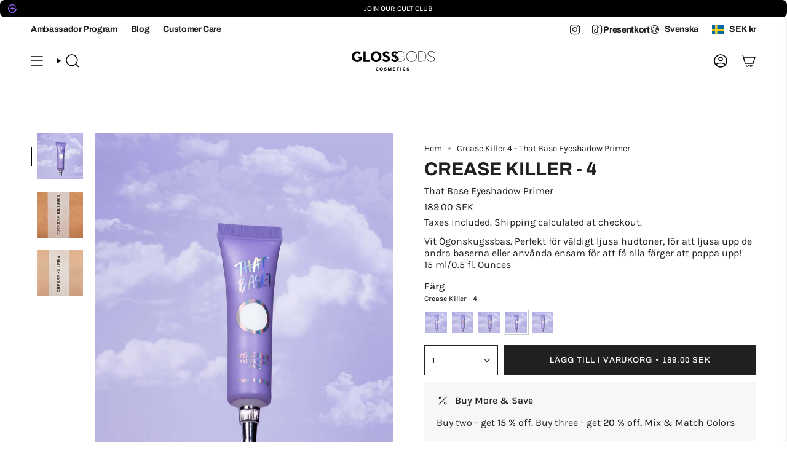

--- FILE ---
content_type: text/javascript; charset=utf-8
request_url: https://glossgods.com/sv/products/santa-s-sack.js
body_size: 472
content:
{"id":14763391877468,"title":"Glam Sack","handle":"santa-s-sack","description":"\u003cp\u003eGlam Sack is a cute, roomy cosmetic bag designed to hold all your beauty essentials, it’s perfect for storing your favorite products at home or on the go! It also doubles as the cutest Gift Wrapping for your christmas gifts.\u003c\/p\u003e\n\u003cp\u003e✨ \u003cstrong\u003eChic, roomy, and ready for all your beauty treasures.\u003c\/strong\u003e ✨\u003c\/p\u003e","published_at":"2024-11-18T23:14:17+01:00","created_at":"2024-11-12T16:42:50+01:00","vendor":"Makeup Bag","type":"","tags":[],"price":2900,"price_min":2900,"price_max":2900,"available":true,"price_varies":false,"compare_at_price":19900,"compare_at_price_min":19900,"compare_at_price_max":19900,"compare_at_price_varies":false,"variants":[{"id":53436449227100,"title":"Default Title","option1":"Default Title","option2":null,"option3":null,"sku":"8606","requires_shipping":true,"taxable":true,"featured_image":null,"available":true,"name":"Glam Sack","public_title":null,"options":["Default Title"],"price":2900,"weight":100,"compare_at_price":19900,"inventory_management":"shopify","barcode":"7350135641702","requires_selling_plan":false,"selling_plan_allocations":[]}],"images":["\/\/cdn.shopify.com\/s\/files\/1\/0232\/3654\/2541\/files\/SantasSackBag.jpg?v=1732380608"],"featured_image":"\/\/cdn.shopify.com\/s\/files\/1\/0232\/3654\/2541\/files\/SantasSackBag.jpg?v=1732380608","options":[{"name":"Title","position":1,"values":["Default Title"]}],"url":"\/sv\/products\/santa-s-sack","media":[{"alt":null,"id":63273571582300,"position":1,"preview_image":{"aspect_ratio":0.822,"height":2680,"width":2203,"src":"https:\/\/cdn.shopify.com\/s\/files\/1\/0232\/3654\/2541\/files\/SantasSackBag.jpg?v=1732380608"},"aspect_ratio":0.822,"height":2680,"media_type":"image","src":"https:\/\/cdn.shopify.com\/s\/files\/1\/0232\/3654\/2541\/files\/SantasSackBag.jpg?v=1732380608","width":2203}],"requires_selling_plan":false,"selling_plan_groups":[]}